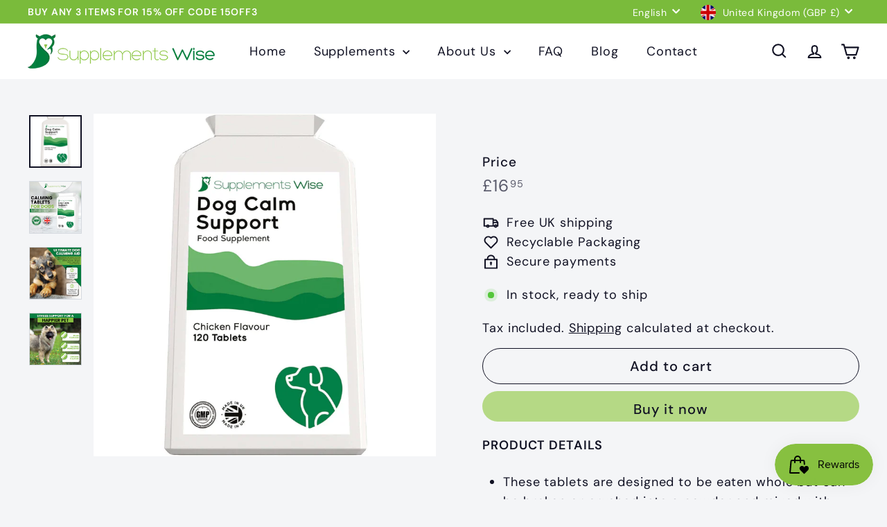

--- FILE ---
content_type: application/x-javascript
request_url: https://app.sealsubscriptions.com/shopify/public/status/shop/supplements-wise.myshopify.com.js?1769073902
body_size: -266
content:
var sealsubscriptions_settings_updated=1721249720;